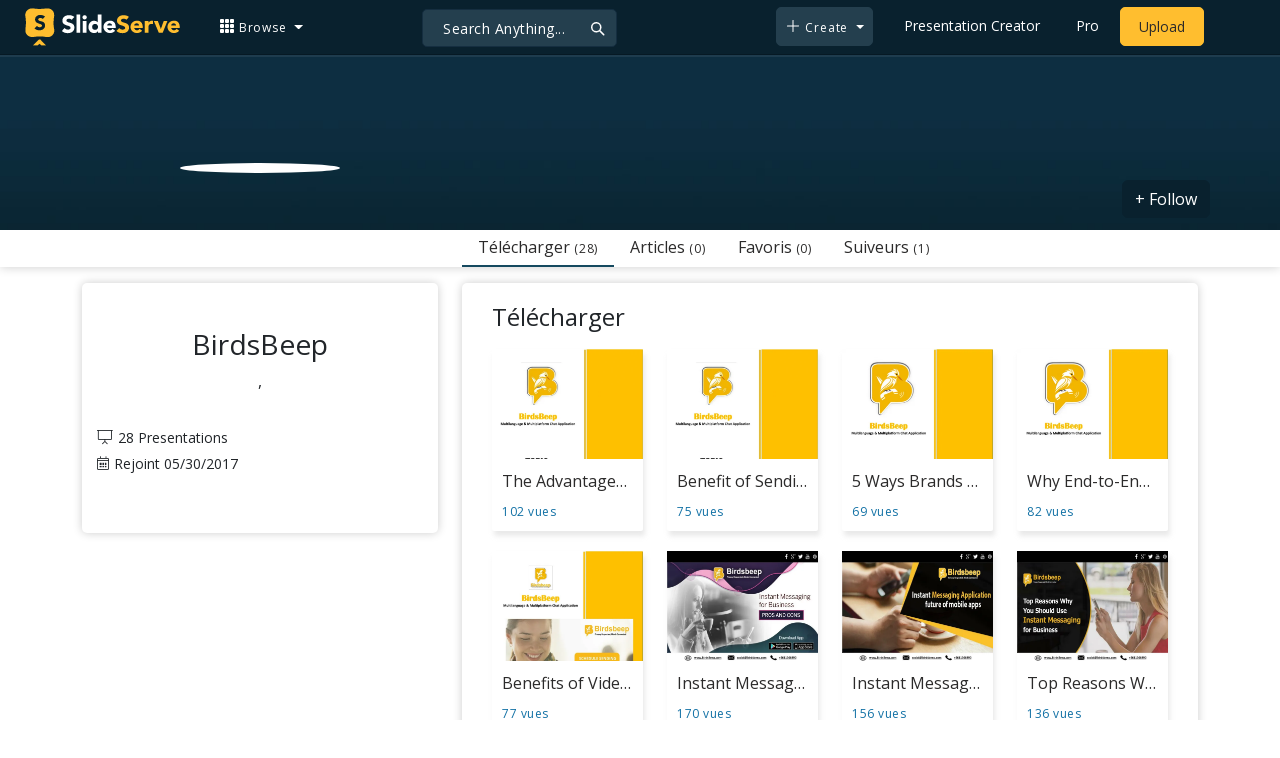

--- FILE ---
content_type: text/html; charset=UTF-8
request_url: https://fr.slideserve.com/BirdsBeep
body_size: 10263
content:

<!doctype html>
<html lang="en">
<head>

<meta charset="utf-8">
<title>BirdsBeep Online Presentations Channel</title>
<meta name="viewport" content="width=device-width, initial-scale=1" >
<meta name="description" content="BirdsBeep online presentations channel on SlideServe. View and share presentations and documents online." >
<meta name="robots" content="index, follow" >
<meta property="fb:app_id" content="117162848378808" >
<link href='https://www.slideserve.com/img/favicon.ico' type='image/x-icon' rel='shortcut icon' >
<link rel="canonical" href="https://www.slideserve.com/BirdsBeep" >
<link rel="alternate" hreflang="en" href="https://www.slideserve.com/BirdsBeep" >
<link rel="alternate" hreflang="fr" href="https://fr.slideserve.com/BirdsBeep" >
<link rel="alternate" hreflang="x-default" href="https://www.slideserve.com/BirdsBeep" >
<meta name="abstract" content="BirdsBeep Online Presentations Channel" >
<meta name="author" content="BirdsBeep" >
<meta name="copyright" content="BirdsBeep Online Presentations Channel - by BirdsBeep" >
<meta property="og:site_name" content="SlideServe" >
<meta property="og:type" content="website">
<meta property="og:url" content="https://www.slideserve.com/BirdsBeep" >
	
<meta name="twitter:card" value="summary_large_image" >
<meta name="twitter:site" value="@SlideServe" >
  
   <link rel="stylesheet" href="https://www.slideserve.com/bootstrap-5.3.2-dist/css/bootstrap.min.css?v=1.0">
<style>
/*custom css for nav-bar*/    
html,body{overflow-x:hidden;}
body{min-height:100vh; font-family: 'Open Sans', sans-serif;}  
section{padding:3rem 0;}
.navbar-collapse {font-size: 14px;}
a{color:#fff;text-decoration:none;}
a:hover{color: #1271a5;}
.text-dark a{--bs-text-opacity:1; color:rgba(var(--bs-dark-rgb),var(--bs-text-opacity))!important;}
.mtc{margin-top:55px !important;}
.dropdown-item.active, .dropdown-item:active{background-color:unset}
.bi{vertical-align:-0.125em;fill:currentColor;}
.fw-prebold{font-weight:600 !important;}
.bg-dark{background-color:#09212e !important;}
.nav-scroller .nav {color:rgba(255, 255, 255, .75);}
.nav-scroller .nav-link{padding-top:.75rem;padding-bottom:.75rem;font-size:.875rem;color:#6c757d;}
.nav-scroller .nav-link:hover{color:#007bff;}
.nav-scroller .active{font-weight:500;color:#343a40;}
.bg-purple{background-color:#6f42c1;}             
.navbar{position:fixed;width:100%;min-height:55px;left:0px;top:0px;height:45px;margin:0;padding:2px 0px;border:0;border-bottom:1px solid #061924;background:#0c2b3d;color:#f5f5f5;box-shadow:0 2px 0 rgba(255, 255, 255, .07);z-index:1000;}
.nav-container{max-width:1540px;}
.nav-logo{max-width:155px;height:auto;}
.navbar-toggler{border:0;color:rgb(255 255 255);}
.f-size{width:1em;height:1em;display:inline-flex;} 
.ms-auto .nav-item{padding-right:10px;padding-left:10px;}
.nav-item, .nav-link, .navbar-search input::placeholder{color:#fff;}
.navbar-search{position:absolute;left:50%;top:9px;transform:translateX(-109%);z-index:1000;}
.navbar-search input{letter-spacing:0.5px;background:#243f4e;border:1px solid #152e40;border-radius:5px !important;color:#f5f5f5;font-size:14px;font-weight:400;padding:7.5px 20px;margin-right:5px;letter-spacing:0.5px;color:#fff;background-image:url("data:image/svg+xml;charset=utf-8,%3Csvg xmlns='http://www.w3.org/2000/svg' width='18' height='18' viewBox='0 0 24 24' fill='none' stroke='%23fff' stroke-width='2' stroke-linecap='round' stroke-linejoin='round'%3E%3Ccircle cx='11' cy='11' r='6'/%3E%3Cpath d='M21 21L15.65 15.65'/%3E%3C/svg%3E");background-repeat:no-repeat;background-position:right 10px center;} 
.navbar-search .btn-navs-back{position:fixed;left:0px;border:0;background:#09212e;color:#fff;width:54px;display:none;}
.navbar-login1{border:none;display:inline-block;text-decoration:none;text-align:center;color:#fff;background-color:transparent;min-width: 48px; min-height: 48px;} 
.navbar-login{
width: 48px;  /* Minimum touch size */
    height: 48px;
    display: flex;
    align-items: center;
    justify-content: center;
    padding: 8px;
    border-radius: 8px; /* Optional for rounded corners */
    border: none;
    background: transparent; /* Match navbar */
    cursor: pointer;
  }

.logged-in{padding-left:18px;}
.logged-in img{max-width:35px;}
.account-in.show{left:unset;right:30px;}
.my-account img{padding:0.3rem;max-width:4rem;}
.my-account .middle{align-items:center;display:flex;padding:0 1rem;}
.my-account .text{padding-left:0.2rem;overflow:hidden;text-overflow:ellipsis;max-width:calc(100% - 4rem);}
.my-account .small{font-size:71%;color:#92a9b9;}
.my-account p{margin:0;}

.navbar-nav.me-auto{padding-left:10px;}
.navbar-nav.ms-auto .dropdown{padding-left:5px;}
.dropdown-menu{background-color:#152e40;}
.dropdown-item{color:#fff;}
.dropdown-divider{border-top:1px solid #2b4252;}
.button-dark{background-color:#243f4e;border:1px solid #243f4e;margin:0px 3px;border-radius:5px;}
.upload-dark .nav-link{color:#fff;}
.upload-yello{background-color:#ffbe2f;border:1px solid #ffbe2f;margin:0px 3px;border-radius:5px;color:#2b2a2a !important;}
.upload-yello .nav-link{color:#2b2a2a;text-align:center}
.form-control.search:focus{color:#fff;background-color:#243f4e;border-color:#243f4e;outline:unset;box-shadow:unset;}

.g-ad-container {width: 100%;max-width: 728px;margin: 0 auto;padding: 0px;box-sizing: border-box;}
.g-ad {width: 100%;height: auto;text-align: center;padding: 0px;box-sizing: border-box;}
 /* Style for mobile */
@media screen and (max-width: 600px) {
		.ad-container {max-width: 300px;}
		.g-ad {height: 150px;}
}

/*[device width] >1320px*/
@media (min-width:1320px){.navbar-search{min-width:500px;transform:translateX(-77%);}}            
/*[device width] <991.98px*/
@media (max-width:991.98px){
  .mtc{margin-top:45px !important;}
  .navbar{min-height:55px;}
  .offcanvas-collapse{position:fixed;top:45px;bottom:0;right:100%;width:100%;padding-right:1rem;padding-left:1rem;overflow-y:auto;visibility:hidden;background-color:#0b2b3d;transition:transform .3s ease-in-out, visibility .3s ease-in-out;}
  .offcanvas-collapse.open{visibility:visible;transform:translateX(100%);}
  .navbar-toggler:focus{box-shadow:unset;}
  .navbar .navbar-brand{position:absolute;left:50%;top:50%;transform:translate(-50%,-50%);}
  .navbar-login{position:absolute;right:0px;margin-left: 10px;} 
  .navbar-login a {display: block;padding: 10px 16px; }
  .navbar-search{top:7px;width:10px;right:100px;left:unset;transform:unset;}
  .navbar-search input{background-color:#09212e;border:0;}
  .navbar-search input:focus{position:fixed;width:calc(100% - 60px);right:0px;}
  .navbar-search input:focus + .btn-navs-back{display:unset;}
}
	
	.ss-listing {box-shadow: rgba(0, 0, 0, 0.1) 0px 4px 12px; border: 0px;}
	.ss-listing p {font-size: 14px;}
	.ss-listing .card-footer {color: #6b6b6b; font-size: 14px; margin-top: 5px;}
	.ss-listing .card-footer a {color: #6b6b6b !important;}
	
	.ss-topics {box-shadow: rgba(0, 0, 0, 0.1) 0px 4px 12px; border: 0px;b}
	.player {box-shadow: 0px 0px 10px 0px rgba(0, 0, 0, 0.50);}
	.sharecontainer {background: #fbfbfb;}
/*custom css for nav-bar*/
	
	@media (max-width: 769px) { 
		.footer-copyright {display: block !important; text-align: center; width: 100%;}
		.footer-icon {margin: 0 auto;}
		.nav-logo { max-width: 130px; height: auto;}
		.mob-dark-btn { padding: 10px;}
	}
	
	/*@media (min-width:1500px) and (max-width:1559px) {
    .container-player { max-width: 76%;}
    }*/
	
	@media (min-width: 1600px), (min-width: 1500px) and (-webkit-device-pixel-ratio: 1.25) {
    .container-player { max-width: 62%;}
     }
	
	@media (min-width: 1600px), (min-width: 1500px) and (-webkit-device-pixel-ratio: 2) {
    /*.container-player { max-width: 1150px;}*/
	.container-player { max-width: 1331px;}	
     }
	
	/*@media (min-width: 1600px) .container { max-width: 1331px;}*/
	
	/*@media (min-width:1560px) and (max-width:1600px) {
    .container-player { max-width: 1520px;}
    }*/
}
	
</style>  <style>
  /*-----------card display--------------------------------*/
  .card-body{padding-bottom:2px;}
  .card-title,.card-text{overflow:hidden;display:-webkit-box;-webkit-line-clamp:1;-webkit-box-orient:vertical;text-overflow:ellipsis;}
  /*.card-title{font-family:'Roboto Slab',serif}*/
  .card-text{-webkit-line-clamp:2;}
  /*.card-title{max-height:45px;overflow:hidden;white-space:nowrap;text-overflow: ellipsis;font-family:'Roboto Slab',serif;margin:0 10px 10px;}
  .card-text{max-height:45px;height:40px;overflow:hidden;text-overflow:ellipsis;margin: 0 10px 10px;font-size: 13px;}*/
  .card-text.only{height:22px;margin-top:-6px;}
  .card-footer{background: transparent; border-top:0;}
  .card-footer.mt-{margin-top:-6px;}
  /*.card-footer ul{list-style:none;padding:0px;font-size:12px;line-height:18px;font-weight:400;display:flex;margin:5px 10px 5px;letter-spacing: 0.50px;}  */
  .card a:hover{color: #2b2a2a!important;}
  .card a{text-decoration: none;color: rgb(43,42,42)!important;}
  .row-cols-md-3 .card-img-top{margin:8px;width:calc(100% - 16px);}
  .pb{padding-bottom:50px}  
  /*-----------card display/-------------------------------*/  
</style><link href="https://www.slideserve.com/css/style.css?v=2.1" rel="stylesheet">
<link href="css/normal.css" rel="stylesheet">
<link href="css/profile.css" rel="stylesheet">
<style>
  .banner{ background-color: #0c202e; position: relative;display: block;margin-top: 50px;height: 180px;overflow: hidden;}
  .btn-secondary{background-color: #09212e;  border-color: #09212e;  color: #fff !important;}
  .user-bar{ box-shadow: 0px 0px 10px 0px rgba(0, 0, 0, 0.20);}
  .nav-pills .nav-link {border-radius: 0.25rem; font-size: 16px; color:#2b2a2a !important; cursor: pointer;}
  .nav-pills .nav-link.active, .nav-pills .show > .nav-link {
      font-size: 16px;
      color: #2b2a2a !important;
      background-color: rgba(238, 238, 238, 0);
      border-bottom: 2px solid #15495f;
      border-radius: 0px;
  }
  footer {
      border-bottom: none;
      background: #ffffff;
      border-top: none;
      padding: 0;
  }
  .navbar-login a{color: #fff; text-decoration: none;}
  .user-bar .display-1 a{color: #2b2a2a !important;}
  .user-bar .related-grid a, a:hover {text-decoration: none;}
  .user-bar a:focus, .user-bar a:hover {color: #1271a5 !important;}
  .user-bg {
    position: relative;
    padding-top: 1rem;
    padding-bottom: 1rem;
    background-repeat: no-repeat;
    background-size: cover;
    background-position: center;
  }
  .white-box {
    position: relative;
    display: flex;
    flex-direction: column;
    min-width: 0;
    min-height: 250px;
    word-wrap: break-word;
    background-color: #fff;
    background-clip: border-box;
    border-radius: 0px;
    padding: 10px 15px;
    border-radius: 5px;
    box-shadow: 0px 0px 10px 0px rgba(0, 0, 0, 0.20);
  }
  h1, h2, h3, h4, h5, h6 {
    font-weight: 400;
  }
  .profile-adjuster {
    padding-top: 45px;
  }
  .card-body{padding:0 0.5rem;}
  .card-text{font-size:0.9rem;-webkit-line-clamp:3;}
  .img-d{aspect-ratio:32/24;overflow:hidden;}
  .star{color:#ccc}
  .star.filled{color:#e39f08}
  .load-more .spinner-border,.load-more .l,.load-more.loading .lm{display:none;}
  .load-more.loading .spinner-border{display:inline-block;}
  .load-more.loading .l{display:unset;}
  @media (max-width:991.98px){
    .card-title{font-size:0.9rem;-webkit-line-clamp:1;}
    .card-text{font-size:0.8rem;-webkit-line-clamp:2;}
    .profile-adjuster {
        padding-top: 20px;
        margin-top: -110px;
        box-shadow: none !important;
        background-color: #ffffff08 !important;
    }
  }
  @media (min-width: 992px) {
    .display-2 {
        display: none;
  }
}
</style>
<!-- Google Tag Manager -->
<script>(function(w,d,s,l,i){w[l]=w[l]||[];w[l].push({'gtm.start':
new Date().getTime(),event:'gtm.js'});var f=d.getElementsByTagName(s)[0],
j=d.createElement(s),dl=l!='dataLayer'?'&l='+l:'';j.async=true;j.src=
'https://www.googletagmanager.com/gtm.js?id='+i+dl;f.parentNode.insertBefore(j,f);
})(window,document,'script','dataLayer','GTM-WNS5HCZ');</script>
<!-- End Google Tag Manager --></head>
<body id="user-profile">
  <svg xmlns="http://www.w3.org/2000/svg" style="display: none;">  
  <symbol id="grid-3x3-gap-fill" viewBox="0 0 16 16">
    <path d="M1 2a1 1 0 0 1 1-1h2a1 1 0 0 1 1 1v2a1 1 0 0 1-1 1H2a1 1 0 0 1-1-1V2zm5 0a1 1 0 0 1 1-1h2a1 1 0 0 1 1 1v2a1 1 0 0 1-1 1H7a1 1 0 0 1-1-1V2zm5 0a1 1 0 0 1 1-1h2a1 1 0 0 1 1 1v2a1 1 0 0 1-1 1h-2a1 1 0 0 1-1-1V2zM1 7a1 1 0 0 1 1-1h2a1 1 0 0 1 1 1v2a1 1 0 0 1-1 1H2a1 1 0 0 1-1-1V7zm5 0a1 1 0 0 1 1-1h2a1 1 0 0 1 1 1v2a1 1 0 0 1-1 1H7a1 1 0 0 1-1-1V7zm5 0a1 1 0 0 1 1-1h2a1 1 0 0 1 1 1v2a1 1 0 0 1-1 1h-2a1 1 0 0 1-1-1V7zM1 12a1 1 0 0 1 1-1h2a1 1 0 0 1 1 1v2a1 1 0 0 1-1 1H2a1 1 0 0 1-1-1v-2zm5 0a1 1 0 0 1 1-1h2a1 1 0 0 1 1 1v2a1 1 0 0 1-1 1H7a1 1 0 0 1-1-1v-2zm5 0a1 1 0 0 1 1-1h2a1 1 0 0 1 1 1v2a1 1 0 0 1-1 1h-2a1 1 0 0 1-1-1v-2z"/>
  </symbol>
  <symbol id="plus-lg" viewBox="0 0 16 16">
    <path fill-rule="evenodd" d="M8 2a.5.5 0 0 1 .5.5v5h5a.5.5 0 0 1 0 1h-5v5a.5.5 0 0 1-1 0v-5h-5a.5.5 0 0 1 0-1h5v-5A.5.5 0 0 1 8 2Z"/>
  </symbol>
  <symbol id="person-plus" viewBox="0 0 16 16">
    <path d="M6 8a3 3 0 1 0 0-6 3 3 0 0 0 0 6zm2-3a2 2 0 1 1-4 0 2 2 0 0 1 4 0zm4 8c0 1-1 1-1 1H1s-1 0-1-1 1-4 6-4 6 3 6 4zm-1-.004c-.001-.246-.154-.986-.832-1.664C9.516 10.68 8.289 10 6 10c-2.29 0-3.516.68-4.168 1.332-.678.678-.83 1.418-.832 1.664h10z"/>
    <path fill-rule="evenodd" d="M13.5 5a.5.5 0 0 1 .5.5V7h1.5a.5.5 0 0 1 0 1H14v1.5a.5.5 0 0 1-1 0V8h-1.5a.5.5 0 0 1 0-1H13V5.5a.5.5 0 0 1 .5-.5z"/>
  </symbol>
  <symbol id="arrow-left" viewBox="0 0 16 16">
    <path fill-rule="evenodd" d="M15 8a.5.5 0 0 0-.5-.5H2.707l3.147-3.146a.5.5 0 1 0-.708-.708l-4 4a.5.5 0 0 0 0 .708l4 4a.5.5 0 0 0 .708-.708L2.707 8.5H14.5A.5.5 0 0 0 15 8z"/>
  </symbol>
  <symbol id="facebook" viewBox="0 0 16 16">
    <path d="M16 8.049c0-4.446-3.582-8.05-8-8.05C3.58 0-.002 3.603-.002 8.05c0 4.017 2.926 7.347 6.75 7.951v-5.625h-2.03V8.05H6.75V6.275c0-2.017 1.195-3.131 3.022-3.131.876 0 1.791.157 1.791.157v1.98h-1.009c-.993 0-1.303.621-1.303 1.258v1.51h2.218l-.354 2.326H9.25V16c3.824-.604 6.75-3.934 6.75-7.951z"/>
  </symbol>
  <symbol id="twitter" viewBox="0 0 16 16">
    <path d="M5.026 15c6.038 0 9.341-5.003 9.341-9.334 0-.14 0-.282-.006-.422A6.685 6.685 0 0 0 16 3.542a6.658 6.658 0 0 1-1.889.518 3.301 3.301 0 0 0 1.447-1.817 6.533 6.533 0 0 1-2.087.793A3.286 3.286 0 0 0 7.875 6.03a9.325 9.325 0 0 1-6.767-3.429 3.289 3.289 0 0 0 1.018 4.382A3.323 3.323 0 0 1 .64 6.575v.045a3.288 3.288 0 0 0 2.632 3.218 3.203 3.203 0 0 1-.865.115 3.23 3.23 0 0 1-.614-.057 3.283 3.283 0 0 0 3.067 2.277A6.588 6.588 0 0 1 .78 13.58a6.32 6.32 0 0 1-.78-.045A9.344 9.344 0 0 0 5.026 15z"/>
  </symbol>
  <symbol id="youtube" viewBox="0 0 16 16">
    <path d="M8.051 1.999h.089c.822.003 4.987.033 6.11.335a2.01 2.01 0 0 1 1.415 1.42c.101.38.172.883.22 1.402l.01.104.022.26.008.104c.065.914.073 1.77.074 1.957v.075c-.001.194-.01 1.108-.082 2.06l-.008.105-.009.104c-.05.572-.124 1.14-.235 1.558a2.007 2.007 0 0 1-1.415 1.42c-1.16.312-5.569.334-6.18.335h-.142c-.309 0-1.587-.006-2.927-.052l-.17-.006-.087-.004-.171-.007-.171-.007c-1.11-.049-2.167-.128-2.654-.26a2.007 2.007 0 0 1-1.415-1.419c-.111-.417-.185-.986-.235-1.558L.09 9.82l-.008-.104A31.4 31.4 0 0 1 0 7.68v-.123c.002-.215.01-.958.064-1.778l.007-.103.003-.052.008-.104.022-.26.01-.104c.048-.519.119-1.023.22-1.402a2.007 2.007 0 0 1 1.415-1.42c.487-.13 1.544-.21 2.654-.26l.17-.007.172-.006.086-.003.171-.007A99.788 99.788 0 0 1 7.858 2h.193zM6.4 5.209v4.818l4.157-2.408L6.4 5.209z"/>
  </symbol>
  <symbol id="pinterest" viewBox="0 0 16 16">
    <path d="M8 0a8 8 0 0 0-2.915 15.452c-.07-.633-.134-1.606.027-2.297.146-.625.938-3.977.938-3.977s-.239-.479-.239-1.187c0-1.113.645-1.943 1.448-1.943.682 0 1.012.512 1.012 1.127 0 .686-.437 1.712-.663 2.663-.188.796.4 1.446 1.185 1.446 1.422 0 2.515-1.5 2.515-3.664 0-1.915-1.377-3.254-3.342-3.254-2.276 0-3.612 1.707-3.612 3.471 0 .688.265 1.425.595 1.826a.24.24 0 0 1 .056.23c-.061.252-.196.796-.222.907-.035.146-.116.177-.268.107-1-.465-1.624-1.926-1.624-3.1 0-2.523 1.834-4.84 5.286-4.84 2.775 0 4.932 1.977 4.932 4.62 0 2.757-1.739 4.976-4.151 4.976-.811 0-1.573-.421-1.834-.919l-.498 1.902c-.181.695-.669 1.566-.995 2.097A8 8 0 1 0 8 0z"/>
  </symbol>
</svg>  <!-- Navigation -->
<nav class="navbar navbar-expand-lg fixed-top navbar-dark bg-dark" aria-label="Main navigation">
  <div class="container-fluid nav-container">
    <button class="navbar-toggler p-0 border-0" type="button" id="navbarSideCollapse" aria-label="Toggle navigation">
      <span class="navbar-toggler-icon f-size"></span>
    </button>
    <a class="navbar-brand" href="\">
      <img class="nav-logo" title="SlideServe" alt="SlideServe" src="https://www.slideserve.com/img/logo.svg" width="562" height="139">
    </a>
    <form class="form-inline ml-3 navbar-search" action="/search/presentations/">
        <div class="input-group">
          <input type="text" class="form-control search" name="q" placeholder="Search Anything...">
          <button class="btn btn-navs-back" type="button">
            <svg class="bi" width="24" height="24"><use xlink:href="#arrow-left"></use></svg>
          </button>
        </div>
    </form>
    <div class="navbar-collapse offcanvas-collapse">
        <ul class="navbar-nav me-auto">
          <li class="nav-item dropdown">
            <a class="nav-link dropdown-toggle" href="#" role="button" data-bs-toggle="dropdown" aria-expanded="false">
              <svg class="bi" width="16" height="16"><use xlink:href="#grid-3x3-gap-fill"></use></svg>
              <span>Browse</span>
            </a>
            <ul class="dropdown-menu" aria-labelledby="navbarDropdown">
              <li><a class="dropdown-item"  href="/presentations">Recent Presentations</a></li>
              <li><a class="dropdown-item"  href="/articles">Recent Articles</a></li>
              <li><a class="dropdown-item" href="/topics">Content Topics</a></li>
              <li><a class="dropdown-item" href="/updates">Updated Contents</a></li>
              <li><a class="dropdown-item" href="/featured">Featured Contents</a></li>
              <li><hr class="dropdown-divider"></li>
              <li><a class="dropdown-item" href="/powerpoint-templates">PowerPoint Templates</a></li>
            </ul>
          </li>
        </ul>
        <ul class="navbar-nav ms-auto">
          <li class="nav-item dropdown">
            <button class="nav-link dropdown-toggle button-dark mob-dark-btn" href="#" role="button" data-bs-toggle="dropdown" aria-expanded="false">
              <svg class="bi" width="16" height="16"><use xlink:href="#plus-lg"></use></svg>
              <span>Create</span>
            </button>
            <ul class="dropdown-menu" aria-labelledby="navbarDropdown">
              <li><a class="dropdown-item" href="/create">Presentation</a></li>
              <li><a class="dropdown-item" href="/online-article">Article</a></li>
              <li><a class="dropdown-item" href="/online-survey">Survey</a></li>
              <li><a class="dropdown-item" href="/online-quiz">Quiz</a></li>
              <li><a class="dropdown-item" href="/lead-generation">Lead-form</a></li>
              <li><a class="dropdown-item" href="/create?type=ebook">E-Book</a></li>
            </ul>
          </li>
          <li class="nav-item">
            <a class="nav-link" href="https://www.slideserve.com/create">Presentation Creator</a>
          </li>
          <li class="nav-item">
            <a class="nav-link" href="/pro">Pro</a>
          </li>
          <li class="nav-item upload-yello">
            <a class="nav-link" href="/upload" aria-label="Upload content to SlideServe">Upload</a>
          </li>
        </ul>
    </div>
    <button class="navbar-login" aria-label="Login to SlideServe"></button>
  </div>
</nav>
<!-- Navigation/ -->
  <div class="banner">
     <img class="img-fluid w-100" alt="" src="/img/banner/banner.jpg" style="transform:none;">
  </div>
  <div class="container-fluid bg-white user-bar">
    <div class="container position-relative">
    <div class="row">
      <div class="col-lg-4">
      </div>
      <div class="col-lg-8">
        <div class="display-1">
          <!-- tab -->
            <ul class="nav nav-pills w-100">
              <li class=" nav-item">
                <a aria-expanded="false" class="nav-link active" data-bs-toggle="tab" data-bs-target="#public">Télécharger <span>(28)</span></a>
              </li>
                            <li class="nav-item">
                <a aria-expanded="false" class="nav-link" data-bs-toggle="tab" data-bs-target="#stories" onclick="loadProfileTab('stories',1,489979);">Articles <span>(0)</span></a>
              </li>
              <li class="nav-item">
                <a aria-expanded="false" class="nav-link" data-bs-toggle="tab" data-bs-target="#favorites" onclick="loadProfileTab('favorites',1,489979);">Favoris <span>(0)</span></a>
              </li>
              <li class="nav-item">
                <a aria-expanded="false" class="nav-link" data-bs-toggle="tab" data-bs-target="#followers" onclick="loadProfileTab('followers',1,489979);">Suiveurs <span>(1)</span></a>
              </li>
            </ul>
            <!-- tab/ -->
        </div>
        <!-- follow btn -->
                <a href="JavaScript:void(0)" onclick="followuser(489979,'BirdsBeep','i','on');" class="btn btn-secondary" style="position: absolute; top: -50px; right: 0px;z-index:100">+ Follow</a>
        <!-- follow btn -->
      </div>
    </div>
    </div>
  </div>
  <!-- user img tab area/ -->
  <!-- user details -->
  <section class="m-0 p-0">
    <div class="m-0 user-bg">
      <div class="container position-relative">
        <div class="row">
          <!-- user-details -->
          <div class="col-lg-4 col-md-12">
            <div class="white-box profile-adjuster">
             <img src="/photo/489979.jpeg" class="profile-img" alt="" />
            <h1 class="text-center h3">BirdsBeep </h1>
            <p class="text-center">, </p>
            <p></p>
            <ul class="list-unstyled profile-list">
              <li> <i class="ss-icon-presentation"></i>28 Presentations</li>
                                          <li> <i class="ss-icon-calendar-alt"></i>Rejoint 05/30/2017</li>


            </ul>
                        <ul class="list-unstyled profile-social">
                          </ul>
            </div>
          </div>
          <!-- user-details/ -->
          <!-- tab-content -->
          <div class="col-lg-8 col-md-12">
            <div class="display-2">
              <!-- tab -->
              <ul class="nav nav-pills w-100">
                <li class=" nav-item">
                  <a aria-expanded="false" class="nav-link active" data-toggle="tab" href="#public">Télécharger <span>(28)</span></a>
                </li>
                                <li class="nav-item">
                  <a aria-expanded="false" class="nav-link" data-toggle="tab" href="#favorites" onclick="loadProfileTab('favorites',1,489979);">Favoris <span>(0)</span></a>
                </li>
                <li class="nav-item">
                  <a aria-expanded="false" class="nav-link" data-toggle="tab" href="#channels" onclick="loadProfileTab('channels',1,489979);">Canaux <span>(0)</span></a>
                </li>
                <li class="nav-item">
                  <a aria-expanded="false" class="nav-link" data-toggle="tab" href="#followers" onclick="loadProfileTab('followers',1,489979);">Suiveurs <span>(1)</span></a>
                </li>
              </ul>
                <!-- tab/ -->
            </div>
            <div class="tab-content white-box">
              <!-- public -->
              <div class="tab-pane active" id="public">
              <div class="box pb-1">
                <h4>Télécharger</h4>
              <div class="row">
                                <div class="col-md-3 col-sm-6 col-xs-12">
                    <div class="list-item">
                      <a class="list-link" href="/BirdsBeep/the-advantages-of-mobile-messaging-applications-regarding-businesses" title="The Advantages of Mobile Messaging Applications Regarding Businesses" ><div class="list-image"><img src="https://cdn4.slideserve.com/7752407/birds-birdsbeep-multilanguage-multiplatform-chat-dt.jpg" alt="The Advantages of Mobile Messaging Applications Regarding Businesses" ></div>
                        <span>The Advantages of Mobile Messaging Applications Regarding Businesses</span></a>
                        <ul><li class="blue-clr">102 vues</li></ul>
                     </div>
                </div>
                                <div class="col-md-3 col-sm-6 col-xs-12">
                    <div class="list-item">
                      <a class="list-link" href="/BirdsBeep/benefit-of-sending-messages-on-time-just-schedule-it-by-birdsbeep" title="Benefit of Sending Messages On Time: Just Schedule it by BirdsBeep" ><div class="list-image"><img src="https://cdn4.slideserve.com/7745221/birds-birdsbeep-multilanguage-multiplatform-chat-dt.jpg" alt="Benefit of Sending Messages On Time: Just Schedule it by BirdsBeep" ></div>
                        <span>Benefit of Sending Messages On Time: Just Schedule it by BirdsBeep</span></a>
                        <ul><li class="blue-clr">75 vues</li></ul>
                     </div>
                </div>
                                <div class="col-md-3 col-sm-6 col-xs-12">
                    <div class="list-item">
                      <a class="list-link" href="/BirdsBeep/5-ways-brands-are-using-instant-messaging-apps" title="5 Ways Brands Are Using Instant Messaging Apps" ><div class="list-image"><img src="https://cdn4.slideserve.com/7727670/birdsbeep-birdsbeep-multilanguage-multiplatform-dt.jpg" alt="5 Ways Brands Are Using Instant Messaging Apps" ></div>
                        <span>5 Ways Brands Are Using Instant Messaging Apps</span></a>
                        <ul><li class="blue-clr">69 vues</li></ul>
                     </div>
                </div>
                                <div class="col-md-3 col-sm-6 col-xs-12">
                    <div class="list-item">
                      <a class="list-link" href="/BirdsBeep/why-end-to-end-encryption-is-important-in-instant-messaging-app" title="Why End-to-End Encryption is important in Instant Messaging App" ><div class="list-image"><img src="https://cdn4.slideserve.com/7727536/birdsbeep-birdsbeep-multilanguage-multiplatform-dt.jpg" alt="Why End-to-End Encryption is important in Instant Messaging App" ></div>
                        <span>Why End-to-End Encryption is important in Instant Messaging App</span></a>
                        <ul><li class="blue-clr">82 vues</li></ul>
                     </div>
                </div>
                                <div class="col-md-3 col-sm-6 col-xs-12">
                    <div class="list-item">
                      <a class="list-link" href="/BirdsBeep/benefits-of-video-chat-for-customer-service" title="Benefits of Video Chat for Customer Service" ><div class="list-image"><img src="https://cdn4.slideserve.com/7724942/birdsbeep-birdsbeep-multilanguage-multiplatform-dt.jpg" alt="Benefits of Video Chat for Customer Service" ></div>
                        <span>Benefits of Video Chat for Customer Service</span></a>
                        <ul><li class="blue-clr">77 vues</li></ul>
                     </div>
                </div>
                                <div class="col-md-3 col-sm-6 col-xs-12">
                    <div class="list-item">
                      <a class="list-link" href="/BirdsBeep/instant-messaging-for-business-pros-and-cons" title="Instant Messaging for Business - Pros and Cons" ><div class="list-image"><img src="https://cdn4.slideserve.com/7690691/social@birdsbeep-com-dt.jpg" alt="Instant Messaging for Business - Pros and Cons" ></div>
                        <span>Instant Messaging for Business - Pros and Cons</span></a>
                        <ul><li class="blue-clr">170 vues</li></ul>
                     </div>
                </div>
                                <div class="col-md-3 col-sm-6 col-xs-12">
                    <div class="list-item">
                      <a class="list-link" href="/BirdsBeep/instant-messaging-application-future-of-mobile-apps" title="Instant Messaging Application - Future of Mobile Apps" ><div class="list-image"><img src="https://cdn4.slideserve.com/7683789/social@birdsbeep-com-dt.jpg" alt="Instant Messaging Application - Future of Mobile Apps" ></div>
                        <span>Instant Messaging Application - Future of Mobile Apps</span></a>
                        <ul><li class="blue-clr">156 vues</li></ul>
                     </div>
                </div>
                                <div class="col-md-3 col-sm-6 col-xs-12">
                    <div class="list-item">
                      <a class="list-link" href="/BirdsBeep/top-reasons-why-you-should-use-instant-messaging-for-business" title="Top Reasons Why You Should Use Instant Messaging for Business" ><div class="list-image"><img src="https://cdn4.slideserve.com/7676186/social@birdsbeep-com-dt.jpg" alt="Top Reasons Why You Should Use Instant Messaging for Business" ></div>
                        <span>Top Reasons Why You Should Use Instant Messaging for Business</span></a>
                        <ul><li class="blue-clr">136 vues</li></ul>
                     </div>
                </div>
                                <div class="col-md-3 col-sm-6 col-xs-12">
                    <div class="list-item">
                      <a class="list-link" href="/BirdsBeep/most-used-emojis-in-chatting-applications" title="Most Used Emojis In Chatting Applications" ><div class="list-image"><img src="https://cdn4.slideserve.com/7669319/social@birdsbeep-com-dt.jpg" alt="Most Used Emojis In Chatting Applications" ></div>
                        <span>Most Used Emojis In Chatting Applications</span></a>
                        <ul><li class="blue-clr">115 vues</li></ul>
                     </div>
                </div>
                                <div class="col-md-3 col-sm-6 col-xs-12">
                    <div class="list-item">
                      <a class="list-link" href="/BirdsBeep/a-look-at-the-top-5-chatting-applications-for-android" title="A Look at the Top 5 chatting applications for android" ><div class="list-image"><img src="https://cdn4.slideserve.com/7646119/social@birdsbeep-com-dt.jpg" alt="A Look at the Top 5 chatting applications for android" ></div>
                        <span>A Look at the Top 5 chatting applications for android</span></a>
                        <ul><li class="blue-clr">172 vues</li></ul>
                     </div>
                </div>
                                <div class="col-md-3 col-sm-6 col-xs-12">
                    <div class="list-item">
                      <a class="list-link" href="/BirdsBeep/economical-perspective-of-mobile-chatting-apps" title="Economical Perspective of Mobile Chatting Apps" ><div class="list-image"><img src="https://cdn4.slideserve.com/7638320/social@birdsbeep-com-dt.jpg" alt="Economical Perspective of Mobile Chatting Apps" ></div>
                        <span>Economical Perspective of Mobile Chatting Apps</span></a>
                        <ul><li class="blue-clr">115 vues</li></ul>
                     </div>
                </div>
                                <div class="col-md-3 col-sm-6 col-xs-12">
                    <div class="list-item">
                      <a class="list-link" href="/BirdsBeep/multiplatform-chatting-applications-economical-method-of-text-messaging" title="Multiplatform Chatting Applications: Economical Method Of Text Messaging" ><div class="list-image"><img src="https://cdn4.slideserve.com/7631498/social@birdsbeep-com-dt.jpg" alt="Multiplatform Chatting Applications: Economical Method Of Text Messaging" ></div>
                        <span>Multiplatform Chatting Applications: Economical Method Of Text Messaging</span></a>
                        <ul><li class="blue-clr">126 vues</li></ul>
                     </div>
                </div>
                                <div class="col-md-3 col-sm-6 col-xs-12">
                    <div class="list-item">
                      <a class="list-link" href="/BirdsBeep/technologies-that-should-be-scrutinized-while-developing-chat-applications" title="Technologies That Should Be Scrutinized While Developing Chat Applications" ><div class="list-image"><img src="https://cdn4.slideserve.com/7625532/slide1-dt.jpg" alt="Technologies That Should Be Scrutinized While Developing Chat Applications" ></div>
                        <span>Technologies That Should Be Scrutinized While Developing Chat Applications</span></a>
                        <ul><li class="blue-clr">117 vues</li></ul>
                     </div>
                </div>
                                <div class="col-md-3 col-sm-6 col-xs-12">
                    <div class="list-item">
                      <a class="list-link" href="/BirdsBeep/why-encrypted-messaging-apps-are-important" title="Why Encrypted Messaging Apps Are Important?" ><div class="list-image"><img src="https://cdn4.slideserve.com/7619086/slide1-dt.jpg" alt="Why Encrypted Messaging Apps Are Important?" ></div>
                        <span>Why Encrypted Messaging Apps Are Important?</span></a>
                        <ul><li class="blue-clr">133 vues</li></ul>
                     </div>
                </div>
                                <div class="col-md-3 col-sm-6 col-xs-12">
                    <div class="list-item">
                      <a class="list-link" href="/BirdsBeep/why-birdsbeep-is-the-one-of-the-best-encrypted-chat-apps-for-you" title="Why BirdsBeep is the one of the Best Encrypted Chat Apps for you" ><div class="list-image"><img src="https://cdn4.slideserve.com/7618919/slide1-dt.jpg" alt="Why BirdsBeep is the one of the Best Encrypted Chat Apps for you" ></div>
                        <span>Why BirdsBeep is the one of the Best Encrypted Chat Apps for you</span></a>
                        <ul><li class="blue-clr">150 vues</li></ul>
                     </div>
                </div>
                                <div class="col-md-3 col-sm-6 col-xs-12">
                    <div class="list-item">
                      <a class="list-link" href="/BirdsBeep/how-instant-messaging-is-changing-the-social-media-landscape" title="How Instant Messaging is changing The Social Media Landscape" ><div class="list-image"><img src="https://cdn4.slideserve.com/7607458/slide1-dt.jpg" alt="How Instant Messaging is changing The Social Media Landscape" ></div>
                        <span>How Instant Messaging is changing The Social Media Landscape</span></a>
                        <ul><li class="blue-clr">175 vues</li></ul>
                     </div>
                </div>
                
              </div>
                            <div class="col-12 loadmore-line"><a href="/BirdsBeep/presentations" class="btn-loadmore">Tout voir</a></div>
                        </div>
          </div>
          <!-- public/ -->
          <!-- private -->
          <div class="tab-pane" id="private">

          </div>
          <!-- private/ -->
          <!-- favorites -->
          <div class="tab-pane" id="favorites">

          </div>
          <!-- favorites/ -->
          <!-- channels -->
          <div class="tab-pane" id="stories">

          </div>
          <!-- channels/ -->
          <!-- followers -->
          <div class="tab-pane mt-1" id="followers">

          </div>
          <!-- followers/ -->
        </div>
      </div>
      <!-- tab-content/ -->
    </div><!-- row/ -->
    </div>
    </div>
  </section>
  <!-- user details/ -->
  <script>
    /*---jQury loaded---*/
    function onInItJqLoad(){
       tagLoader.load("https://www.slideserve.com/js/main.js?v=1.11","script",null);

    }
    /*---jQury loaded/---*/

    /*---event initialized---*/
    function onInItEvent(){

    }
    /*---event initialized---*/
  </script>
  <!-- footer -->
<div class="container">
<footer class="footer mt-auto py-3 my-4">
  <ul class="nav justify-content-center ">
    <li class="nav-item"><a href="//www.slideserve.com" class="nav-link px-2 text-body-secondary" lang="en" hreflang="en" title="#ChangeMarketing Services - English">English</a></li>
    <li class="nav-item"><a href="//fr.slideserve.com" class="nav-link px-2 text-body-secondary" lang="fr" hreflang="fr" title="#ChangeMarketing Services - Français">Français</a></li>
  </ul>
  <ul class="nav justify-content-center border-bottom pb-3 mb-3">
    <li class="nav-item"><a href="/about" class="nav-link px-2 text-body-secondary" target="_blank" title="About">About</a></li>
    <li class="nav-item"><a href="/privacy" class="nav-link px-2 text-body-secondary" target="_blank" title="Privacy">Privacy</a></li>
    <li class="nav-item"><a href="/dmca" class="nav-link px-2 text-body-secondary" target="_blank" title="Dmca">DMCA</a></li>
    <li class="nav-item"><a href="https://blog.slideserve.com" class="nav-link px-2 text-body-secondary" target="_blank" title="Blog">Blog</a></li>
    <li class="nav-item"><a href="/contact" class="nav-link px-2 text-body-secondary" target="_blank" title="Contact">Contact</a></li>
  </ul>
  <div class="d-flex flex-wrap justify-content-between align-items-center">
    <div class="col-md-4 d-flex align-items-center footer-copyright">
      <span class="mb-3 mb-md-0 text-body-secondary"> © 2026 SlideServe. All rights reserved </span>
    </div>
    <ul class="nav col-md-4 justify-content-end list-unstyled d-flex footer-icon">
      <li class="m-2 p-2"><a class="text-body-secondary" href="https://www.facebook.com/SlideServe" target="_blank" rel="noopener" title="Facebook"><svg class="bi" width="26" height="26"><use xlink:href="#facebook"></use></svg></a></li>
      <li class="m-2 p-2"><a class="text-body-secondary" href="https://twitter.com/slideserve" target="_blank" rel="noopener" title="Twitter"><svg class="bi" width="26" height="26"><use xlink:href="#twitter"></use></svg></a></li>
      <li class="m-2 p-2"><a class="text-body-secondary" href="https://www.youtube.com/user/SlideServe" target="_blank" rel="noopener" title="Youtube" ><svg class="bi" width="26" height="26"><use xlink:href="#youtube"></use></svg></a></li>
      <li class="m-2 p-2"><a class="text-body-secondary" href="https://www.pinterest.com/slideserve/" target="_blank" rel="noopener" title="Pinterest"><svg class="bi" width="26" height="26"><use xlink:href="#pinterest"></use></svg></a></li>

    </ul>
  </div>
</footer>
</div>
<!-- footer/ -->
<!-- Google tag (gtag.js) -->
<script async src="https://www.googletagmanager.com/gtag/js?id=G-534BDNWH21"></script>
<script>
  window.dataLayer = window.dataLayer || [];
  function gtag(){dataLayer.push(arguments);}
  gtag('js', new Date());
  gtag('config', 'G-534BDNWH21');
</script>
<script>
  /*----navbar------*/
  (() => {
    'use strict'
    document.querySelector('#navbarSideCollapse').addEventListener('click', () => {
    document.querySelector('.offcanvas-collapse').classList.toggle('open')
    })
  })()
  /*----navbar/------*/
  /*----custom script/------*/
  var tagLoader ={};
  tagLoader.load = function(link,type,fun){
    var elmnt = document.createElement(type);
    if(type =="script") elmnt.src = link;
    else if(type =="link") elmnt.href = link;
    if(fun) elmnt.onload = fun;
    document.body.appendChild(elmnt);
  };
  function onJqLoaded(){
    if(typeof onInItJqLoad == 'function')
     setTimeout(onInItJqLoad,10);

    $.ajax({
        type: "POST",
        url: "/actions/get-live-data.php?vid="+$('#video_vid').val(),
        success: function(data) {
          $('.navbar-login').replaceWith(data.navLoginContent);
          if(typeof data.liksAndViewsContent != 'undefined')
           $('.like-views').html(data.liksAndViewsContent);
       }
    });

    $(document).on('mousemove scroll keydown click',inItEventD);
    function inItEventD(e){detectEvent();$(document).off('mousemove scroll keydown click',inItEventD);}
    var prevAcc = null;
    $(window).on('devicemotion', onDeviceMotion);
    function onDeviceMotion(e) {
      var acc = e.originalEvent.accelerationIncludingGravity;
      if(prevAcc == {}){$(window).data('prevAcc',{x:acc.x,y:acc.y,z:acc.z}); return;}
      if(prevAcc === null){prevAcc = {x:acc.x,y:acc.y,z:acc.z};}
      if (Math.abs(acc.x-prevAcc.x) > 0 || Math.abs(acc.x-prevAcc.x) > 0 || Math.abs(acc.x-prevAcc.x) > 0 ) {detectEvent();$(window).off('devicemotion',onDeviceMotion);}
    }
  }
  let bEventDetected = false;
  function detectEvent() {
    if(bEventDetected) return;
    bEventDetected = true;
    setTimeout(inItLazyLoad,10);
    if(typeof onInItEvent == 'function')
     setTimeout(onInItEvent,10);
      }
  function inItLazyLoad(){
     tagLoader.load("https://www.slideserve.com/js/lazysizes.5.1.2.min.js","script",null);
  }
  /*----custom script/------*/
</script>
<script src="https://www.slideserve.com/bootstrap-5.3.2-dist/js/bootstrap.bundle.min.js"></script>
<script src="https://www.slideserve.com/js/jquery.3.7.0.min.js" async onload="onJqLoaded()" ></script>
<link rel="stylesheet" href="https://fonts.googleapis.com/css?family=Open+Sans:400,400i,600,700%7CRoboto+Slab&display=swap" async >
</body>
</html>
